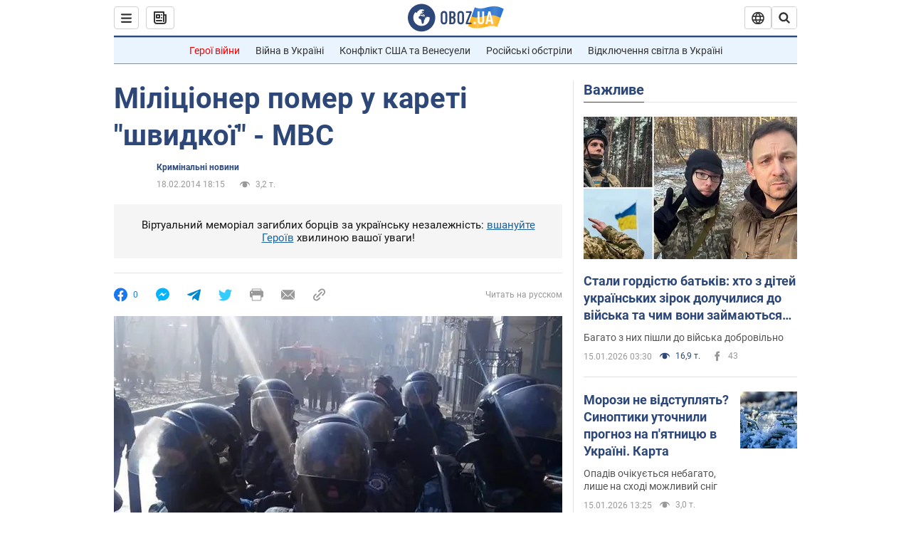

--- FILE ---
content_type: application/x-javascript; charset=utf-8
request_url: https://servicer.idealmedia.io/1418748/1?nocmp=1&sessionId=696952eb-0694f&sessionPage=1&sessionNumberWeek=1&sessionNumber=1&cbuster=1768510187885739150398&pvid=c5e1ad07-7424-4b16-a8ae-91373076e3cc&implVersion=11&lct=1763555100&mp4=1&ap=1&consentStrLen=0&wlid=4115b71f-0328-4d95-8dbd-e6549abce1d5&uniqId=16720&niet=4g&nisd=false&evt=%5B%7B%22event%22%3A1%2C%22methods%22%3A%5B1%2C2%5D%7D%2C%7B%22event%22%3A2%2C%22methods%22%3A%5B1%2C2%5D%7D%5D&pv=5&jsv=es6&dpr=1&hashCommit=cbd500eb&apt=2014-02-18T18%3A15%3A00&tfre=3623&scale_metric_1=64.00&scale_metric_2=256.00&scale_metric_3=100.00&w=0&h=1&tl=150&tlp=1&sz=0x1&szp=1&szl=1&cxurl=https%3A%2F%2Fincident.obozrevatel.com%2Fukr%2Fcrime%2F28170-militsioner-pomer-u-kareti-shvidkoi-mvs.htm&ref=&lu=https%3A%2F%2Fincident.obozrevatel.com%2Fukr%2Fcrime%2F28170-militsioner-pomer-u-kareti-shvidkoi-mvs.htm
body_size: 962
content:
var _mgq=_mgq||[];
_mgq.push(["IdealmediaLoadGoods1418748_16720",[
["ua.tribuna.com","11946420","1","Дружина Усика потрапила у скандал через фото","Катерина Усик – дружина українського боксера та чемпіона світу у надважкій вазі за версіями WBC/WBA/IBF у надважкій вазі Олександра Усика у новорічну ніч опублікувала серію сімейних світлин.Але користувачі мережі звернули увагу на одне фото подружжя","0","","","","F0g7zqCLD6FuIA8SEacPYnMersHSvdlNQWWkvmRAhD00SzVyF_SAN_yRZlnvElbRJP9NESf5a0MfIieRFDqB_Kldt0JdlZKDYLbkLtP-Q-VQI4ZVcu350AizsnG_2G4A",{"i":"https://s-img.idealmedia.io/n/11946420/45x45/285x0x630x630/aHR0cDovL2ltZ2hvc3RzLmNvbS90LzQyNjAwMi83MjRjNWFmM2ZkYTA0YmI1MTg0ZTBjM2QxYTYzMDJmOC5qcGc.webp?v=1768510187-78AHbR5bDbaYzvGaJhw9c7keE-lFmRdhgC99mcOWB40","l":"https://clck.idealmedia.io/pnews/11946420/i/1298901/pp/1/1?h=F0g7zqCLD6FuIA8SEacPYnMersHSvdlNQWWkvmRAhD00SzVyF_SAN_yRZlnvElbRJP9NESf5a0MfIieRFDqB_Kldt0JdlZKDYLbkLtP-Q-VQI4ZVcu350AizsnG_2G4A&utm_campaign=obozrevatel.com&utm_source=obozrevatel.com&utm_medium=referral&rid=bad6c0ab-f253-11f0-a38b-c4cbe1e3eca4&tt=Direct&att=3&afrd=296&iv=11&ct=1&gdprApplies=0&muid=q0fLAV0sHmNc&st=-300&mp4=1&h2=RGCnD2pppFaSHdacZpvmnsy2GX6xlGXVu7txikoXAu9kApNTXTADCUxIDol3FKO5zpSwCTRwppme7hac-lJkcw**","adc":[],"sdl":0,"dl":"","category":"Шоу-бизнес","dbbr":0,"bbrt":0,"type":"e","media-type":"static","clicktrackers":[],"cta":"Читати далі","cdt":"","tri":"bad6d24f-f253-11f0-a38b-c4cbe1e3eca4","crid":"11946420"}],],
{"awc":{},"dt":"desktop","ts":"","tt":"Direct","isBot":1,"h2":"RGCnD2pppFaSHdacZpvmnsy2GX6xlGXVu7txikoXAu9kApNTXTADCUxIDol3FKO5zpSwCTRwppme7hac-lJkcw**","ats":0,"rid":"bad6c0ab-f253-11f0-a38b-c4cbe1e3eca4","pvid":"c5e1ad07-7424-4b16-a8ae-91373076e3cc","iv":11,"brid":32,"muidn":"q0fLAV0sHmNc","dnt":2,"cv":2,"afrd":296,"consent":true,"adv_src_id":39175}]);
_mgqp();
